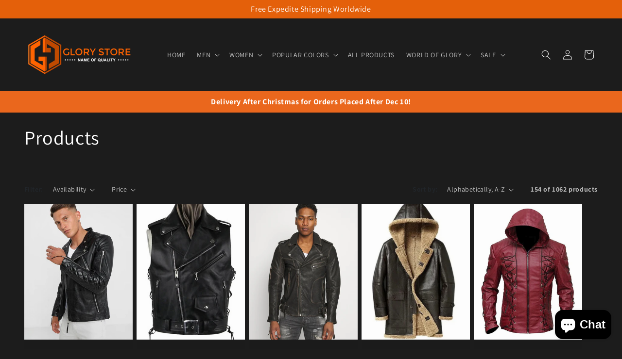

--- FILE ---
content_type: text/css
request_url: https://glorystore.com.au/cdn/shop/t/2/assets/component-visual-display.css?v=68781107096012990521703680677
body_size: -331
content:
.visual-display{--visual-display__size: min(2.4rem, 100%);position:relative;width:var(--visual-display__size);max-width:100%;border:.1rem solid rgba(var(--color-foreground),.2);aspect-ratio:1/1}.visual-display.empty{border-style:dashed}.visual-display--presentation-swatch{--visual-display__size: min(2.4rem, 100%);border-radius:100%;overflow:hidden}.visual-display-parent .visual-display--presentation-swatch{outline-offset:.2rem}:is(.visual-display-parent:hover .visual-display--presentation-swatch,.visual-display-parent.active .visual-display--presentation-swatch,.visual-display-parent:has(:focus-visible) .visual-display--presentation-swatch){outline-style:solid}.visual-display-parent.active .visual-display--presentation-swatch{outline-width:.2rem;outline-color:rgb(var(--color-foreground),1)}.visual-display-parent:hover .visual-display--presentation-swatch{outline-width:.2rem;outline-color:rgb(var(--color-foreground),.4)}.visual-display-parent:has(:focus-visible) .visual-display--presentation-swatch{outline-width:.2rem;outline-color:rgb(var(--color-foreground),.4);box-shadow:0 0 0 .6rem rgb(var(--color-background)),0 0 0 .8rem rgba(var(--color-foreground),.5),0 0 1.2rem .4rem rgba(var(--color-foreground),.3)}@supports not selector(:has(a,b)){.visual-display-parent:focus-within .visual-display--presentation-swatch{outline-offset:.2rem;outline:.2rem solid rgb(var(--color-foreground),.4);box-shadow:0 0 0 .6rem rgb(var(--color-background)),0 0 0 .8rem rgba(var(--color-foreground),.5),0 0 1.2rem .4rem rgba(var(--color-foreground),.3)}}.visual-display-parent.disabled{opacity:.4;pointer-events:none}.visual-display-parent.disabled .visual-display:after{display:block;content:"";width:calc(var(--visual-display__size) * 1.414);border-bottom:.1rem solid rgb(var(--color-background-contrast));transform:rotate(-45deg);transform-origin:left}.visual-display .visual-display__child{display:block;height:100%;width:100%}.visual-display--presentation-swatch .visual-display__image{object-fit:cover}
/*# sourceMappingURL=/cdn/shop/t/2/assets/component-visual-display.css.map?v=68781107096012990521703680677 */
